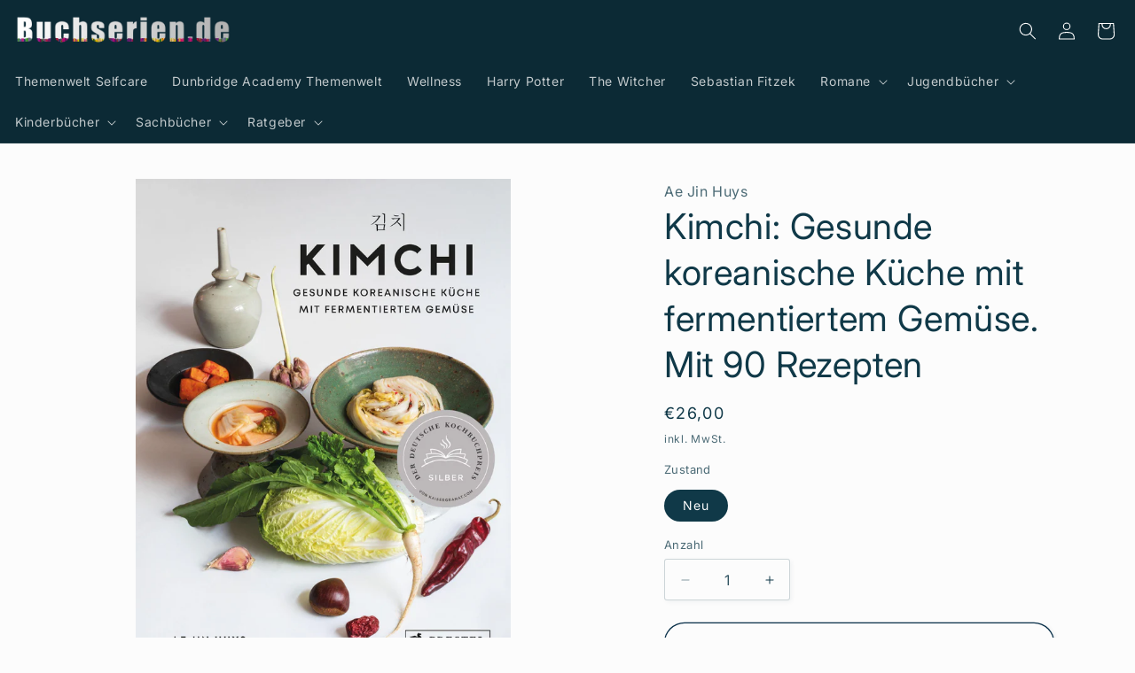

--- FILE ---
content_type: application/javascript; charset=utf-8
request_url: https://cs.iubenda.com/cookie-solution/confs/js/64020596.js
body_size: -135
content:
_iub.csRC = { consApiKey: 'LY8w0pR0O49SZUPuSImVeegXmhKLCPZ5', brand: 'Complianz', publicId: '3741f60e-e6a2-49b0-84ec-5aa6e954c810', floatingGroup: false };
_iub.csEnabled = true;
_iub.csPurposes = [1,3,4];
_iub.cpUpd = 1768477194;
_iub.csFeatures = {"geolocation_setting":true,"cookie_solution_white_labeling":1,"rejection_recovery":false,"full_customization":true,"multiple_languages":true,"mobile_app_integration":false};
_iub.csT = null;
_iub.googleConsentModeV2 = true;
_iub.totalNumberOfProviders = 9;


--- FILE ---
content_type: text/javascript; charset=utf-8
request_url: https://www.buchserien.de/products/kimchi-gesunde-koreanische-kuche-mit-fermentiertem-gemuse-mit-90-rezepten.js
body_size: 1039
content:
{"id":7473102094505,"title":"Kimchi: Gesunde koreanische Küche mit fermentiertem Gemüse. Mit 90 Rezepten","handle":"kimchi-gesunde-koreanische-kuche-mit-fermentiertem-gemuse-mit-90-rezepten","description":"\u003cb\u003eGesund genießen auf koreanische Art: 90 Rezepte für fermentiertes Kimchi\u003c\/b\u003e\u003cbr\u003e\u003cbr\u003e\u003cb\u003eKimchi ist ein Superfood: \u003c\/b\u003eDie scharf-würzige Beilage \u003cb\u003eaus fermentiertem Gemüse \u003c\/b\u003eschmeckt köstlich, peppt simple Gerichte auf und fördert dabei die Verdauung. In Korea hat Kimchi uralte Tradition und ist fester Bestandteil der alltäglichen Küche. Reich an Vitaminen, Ballaststoffen und Probiotika, \u003cb\u003eträgt Kimchi zur Darmgesundheit bei und zählt zu den gesündesten Lebensmitteln der Welt. \u003c\/b\u003e\u003cp\u003e\u003c\/p\u003eIn diesem Buch führt uns die Südkoreanerin Ae Jin Huys in die Welt von Kimchi und traditioneller koreanischer Küche ein: Die Basis bilden \u003cb\u003e24 Grundrezepte für Kimchi-Varianten mit vielfältigen Gemüsesorten \u003c\/b\u003ewie Rettich, Kohl, Lauch, Gurke, Aubergine oder Kürbis. Diese finden in der \u003cb\u003eumfangreichen Rezeptsammlung \u003c\/b\u003eVerwendung, die von klassischen Reis- und Nudelgerichten über würzige Suppen, deftige Eintöpfe und frische Salate bis hin zu Teigtaschen, Pfannkuchen und Seetangrollen reicht. Abgerundet wird das Buch von einer kleinen \u003cb\u003eGewürzkunde und Zubereitungstipps \u003c\/b\u003efür Saucen, Brühen und Dips. Dazu zeigen \u003cb\u003estimmungsvolle Fotos\u003c\/b\u003e landestypische Märkte und Garküchen und machen Appetit auf das Heimatland von Kimchi, dem Herzstück der koreanischen Küche.\u003cp\u003e\u003c\/p\u003eDas Buch enthält neben Gerichten mit Fisch oder Fleich auch viele \u003cb\u003evegetarische und vegane Rezepte\u003c\/b\u003e.","published_at":"2025-10-14T15:46:00+02:00","created_at":"2022-04-25T17:21:27+02:00","vendor":"Buchserien.de","type":"W1455","tags":["alternativ","Einkochen; fermentieren; gesunde Ernäh","Einlegen","Grundwissen; Kochen \/ Einmachen","Kochen \/ Biologisch","Kulturgeschichte","Lebensart; Kochen \/ Gemüse","Obst; Kochen \/ Allgemeines Kochbuch","Trennkost","Vollwertkost; Gourmet; Kochen \/ Feinschmecker"],"price":2600,"price_min":2600,"price_max":2600,"available":true,"price_varies":false,"compare_at_price":null,"compare_at_price_min":0,"compare_at_price_max":0,"compare_at_price_varies":false,"variants":[{"id":42163241222313,"title":"Neu","option1":"Neu","option2":null,"option3":null,"sku":"INF1001247848","requires_shipping":true,"taxable":true,"featured_image":null,"available":true,"name":"Kimchi: Gesunde koreanische Küche mit fermentiertem Gemüse. Mit 90 Rezepten - Neu","public_title":"Neu","options":["Neu"],"price":2600,"weight":954,"compare_at_price":null,"inventory_management":"shopify","barcode":"9783791388519","requires_selling_plan":false,"selling_plan_allocations":[]}],"images":["\/\/cdn.shopify.com\/s\/files\/1\/0615\/7002\/3593\/files\/unnamed_a0391a64-0961-4141-8487-2555e142aac3.jpg?v=1755084440"],"featured_image":"\/\/cdn.shopify.com\/s\/files\/1\/0615\/7002\/3593\/files\/unnamed_a0391a64-0961-4141-8487-2555e142aac3.jpg?v=1755084440","options":[{"name":"Zustand","position":1,"values":["Neu"]}],"url":"\/products\/kimchi-gesunde-koreanische-kuche-mit-fermentiertem-gemuse-mit-90-rezepten","media":[{"alt":null,"id":52145113694546,"position":1,"preview_image":{"aspect_ratio":0.768,"height":3060,"width":2351,"src":"https:\/\/cdn.shopify.com\/s\/files\/1\/0615\/7002\/3593\/files\/unnamed_a0391a64-0961-4141-8487-2555e142aac3.jpg?v=1755084440"},"aspect_ratio":0.768,"height":3060,"media_type":"image","src":"https:\/\/cdn.shopify.com\/s\/files\/1\/0615\/7002\/3593\/files\/unnamed_a0391a64-0961-4141-8487-2555e142aac3.jpg?v=1755084440","width":2351}],"requires_selling_plan":false,"selling_plan_groups":[]}

--- FILE ---
content_type: application/javascript; charset=utf-8
request_url: https://tm722.ad-srv.net/tm/a/container/eval/37b0f23477.js?sid=j3m3a5ap4iseirqb57t99570f7&rnd=49445183&macroData[transactionId]=&macroData[searchTerm]=&macroData[products]=&macroData[productId]=empty&macroData[productDetails]=&macroData[pageType]=product&macroData[pageName]=&macroData[orderValue]=&macroData[checkoutStage]=&macroData[categoryId]=
body_size: 153
content:


neory_odx9q5cp5pt8utwlit3jmzyw30paxu90.addIframeToPage("//tm722.ad-srv.net/tm/a/container/tags/iframe/37b0f23477.html?sid=j3m3a5ap4iseirqb57t99570f7");